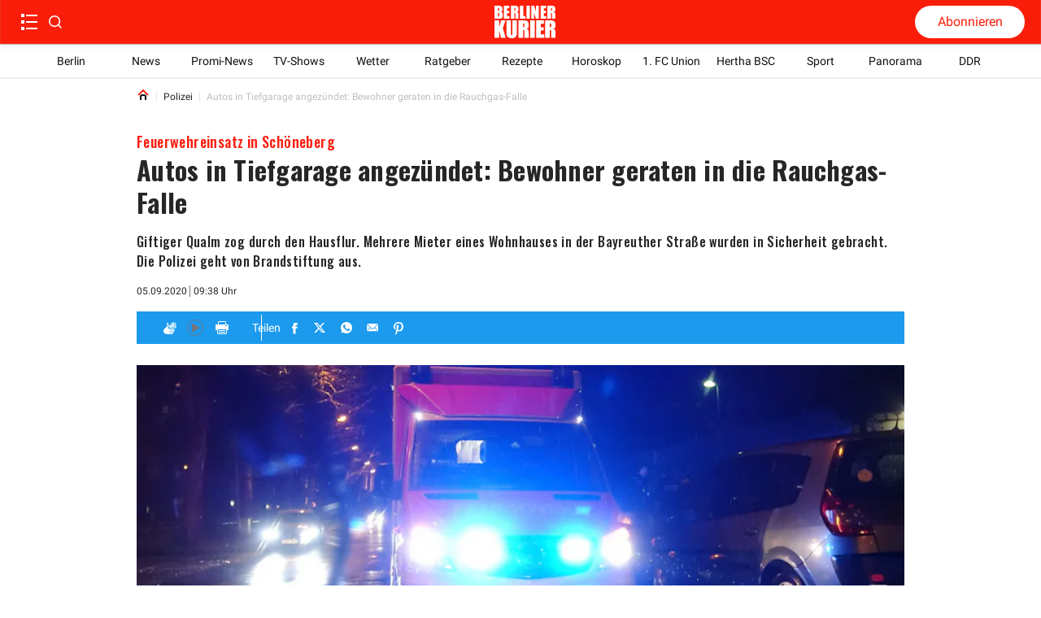

--- FILE ---
content_type: application/javascript; charset=UTF-8
request_url: https://www.berliner-kurier.de/_next/static/chunks/6929.b882a0f47d524a29.js
body_size: 611
content:
"use strict";(self.webpackChunk_N_E=self.webpackChunk_N_E||[]).push([[6929],{66929:function(e,t,r){r.r(t);var i=r(67294),n=r(94184),c=r.n(n),o=r(9421),s=r(96486),a=r.n(s),l=r(39332),m=r(4298),d=r.n(m),u=r(40705),f=r.n(u),p=r(94565),h=r(90745),_=r(40776),k=r(12710),b=r(46272),g=r.n(b),w=r(85893);let y=(0,o.Z)(a()),T=e=>{if(!k.k)return e;let t=e.match(/src="([^"]*)"/g)??[],r=t.map(e=>(0,_.Hm)(e));return e.replace(/src="([^"]*)"/g,e=>{let t=r.shift();return t??e})};function v(e){return y.isNil(e)?"":(0,p.qC)(e)}function j(e){let t=y.findPathDeep(e,(e,t)=>"tagName"===t&&"script"===e,{pathFormat:"string",checkCircular:!0});return y.isNil(t)?"":t.replace(".tagName","")}let C=e=>{let{html:t}=e,r=(0,l.useSearchParams)(),n=(0,p.Bm)(t),o=T(t),s=t.toLowerCase().includes("<script"),a=t.toLowerCase().includes("<script")&&t.includes("src="),m=t.includes("facebook.com"),u=t.includes("twitter-tweet"),_=t.includes("tiktok.com"),k=(0,i.useId)(),b=null!==r.get("articleId"),C=(()=>{if(t.includes("pic.twitter.com/"))return!0;let e=t.match(/<blockquote[^>]+>/i);if(e){let t=e[0];if(/data-media-[\w-]+/i.test(t))return!0}return!1})();if((0,i.useEffect)(()=>{let e=window;"object"==typeof e.twttr&&setTimeout(()=>{var t;null===(t=e.twttr.widgets)||void 0===t||t.load()},50),"object"==typeof e.instgrm&&setTimeout(()=>{var t;null===(t=e.instgrm.Embeds)||void 0===t||t.process()},50),"object"==typeof e.tiktokEmbed&&setTimeout(()=>{e.customTikTok=function(e,t,r,i){let n=e.createElement(t);n.id=r,n.src=i+"?nocache="+r,n.async=!0,document.head.appendChild(n)}(document,"script","tt-embed","https://www.tiktok.com/embed.js")},50)},[t]),u){let e=f().MD5(n);return(0,w.jsxs)(w.Fragment,{children:[(0,w.jsx)("div",{className:c()(g()["free-html-container"],{[g()["free-html-container__facebook"]]:m},{[g()["free-html-container__tiktok"]]:_},{[g()["free-html-container__twitter"]]:u},{[g()["free-html-container__twitter--has-media"]]:C}),dangerouslySetInnerHTML:{__html:v(n)}},e),(0,w.jsx)(d(),{src:"https://platform.twitter.com/widgets.js",id:k,strategy:"lazyOnload",onError:e=>{h.Zb.error("Inline script embed error: ",e)}})]})}if(a){var N;let e=j(n),t=e.concat("","attrs"),r=null===(N=y.find(y.get(n,t),{name:"src"}))||void 0===N?void 0:N.value;y.set(n,e,{});let i=f().MD5(n);return(0,w.jsxs)(w.Fragment,{children:[(0,w.jsx)("div",{className:c()(g()["free-html-container"],{[g()["free-html-container__facebook"]]:m},{[g()["free-html-container__tiktok"]]:_}),dangerouslySetInnerHTML:{__html:v(n)}},i),(0,w.jsx)(d(),{src:r,id:k,strategy:"lazyOnload",onError:e=>{h.Zb.error("Inline script embed error: ",e)}})]})}if(s){let e=j(n),t=y.get(n,e.concat("","childNodes[0].value"));y.set(n,e,{});let r="",i="";return"object"==typeof t&&null!==t&&(r=f().MD5(t),i=`
                var scriptContent = \`${t}\`;
                var scriptContentAddition = \`
                    scriptTimer["${r}"].complete = true;
                \`;
                scriptContent += scriptContentAddition;
                if (typeof scriptTimer === "undefined"){
                    var scriptTimer = {};
                }
                if (typeof scriptTimer !== "undefined" && typeof scriptTimer["${r}"] === "undefined"){
                    scriptTimer["${r}"] = { timer: {}, complete: false };
                }
                function delayScript(c) {
                    scriptTimer["${r}"].timer = window.setTimeout(
                        () => { eval(c) }, 300);
                }
                if (isNaN(scriptTimer["${r}"].timer)) {
                    delayScript(scriptContent);
                } else {
                    clearTimeout(scriptTimer["${r}"].timer);
                    delayScript(scriptContent);
                }`),(0,w.jsxs)(w.Fragment,{children:[(0,w.jsx)("div",{className:c()(g()["free-html-container"],{[g()["free-html-container__facebook"]]:m},{[g()["free-html-container__tiktok"]]:_}),dangerouslySetInnerHTML:{__html:v(n)}},r),(0,w.jsx)(d(),{id:k,strategy:"lazyOnload",onError:e=>{h.Zb.error("Inline script embed error: ",e)},children:b?i:t})]})}return(0,w.jsx)("div",{className:c()(g()["free-html-container"],{[g()["free-html-container__facebook"]]:m},{[g()["free-html-container__tiktok"]]:_}),dangerouslySetInnerHTML:{__html:o}})};t.default=(0,i.memo)(C)}}]);